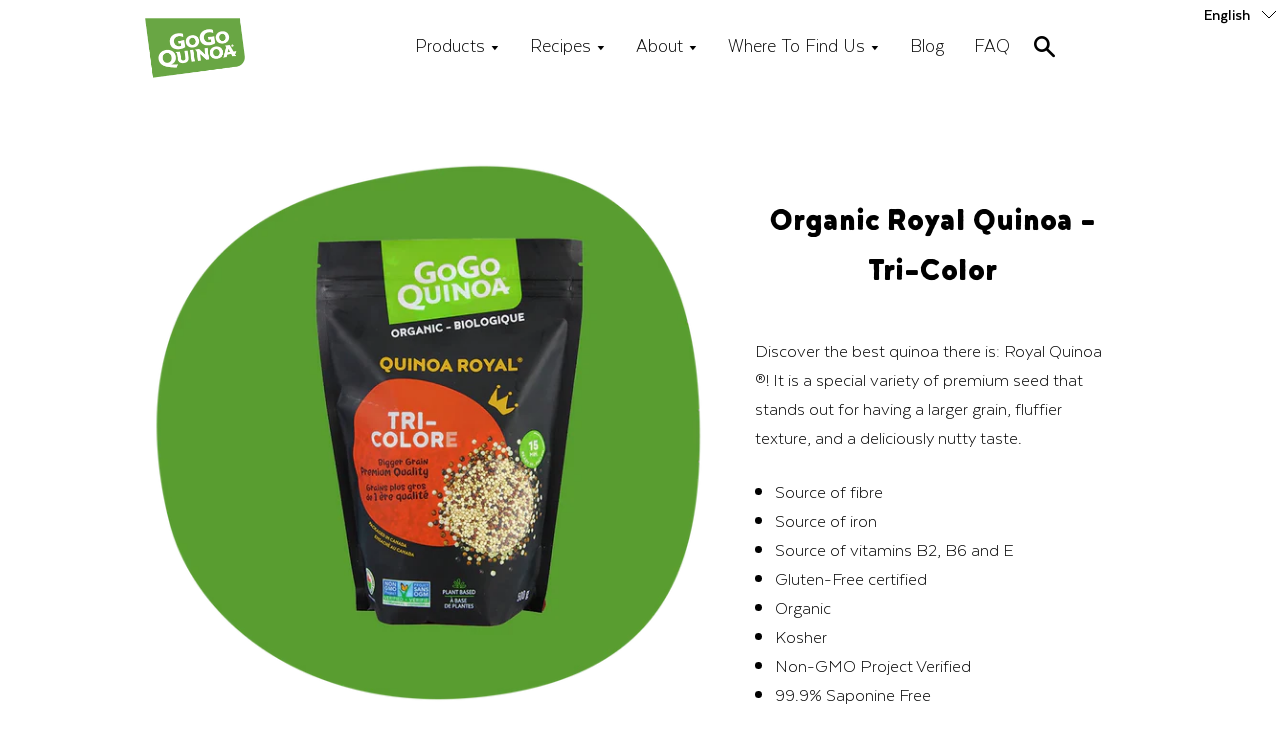

--- FILE ---
content_type: text/css
request_url: https://gogoquinoa.com/cdn/shop/t/9/assets/custom-header.liquid.css?v=58968024950398852781762962759
body_size: 672
content:
.logo-grid{display:grid;grid-template-columns:repeat(5,1fr);gap:20px;padding:20px;justify-items:center;align-items:center}.logo-grid a,.logo-grid div{display:flex;align-items:center;justify-content:center;padding:10px;transition:opacity .3s ease}.logo-grid a:hover{opacity:.6}.logo-grid img{max-height:60px;max-width:100%;object-fit:contain}@media (max-width: 1000px){.logo-grid{grid-template-columns:repeat(3,1fr)}}@media (max-width: 600px){.logo-grid{grid-template-columns:repeat(2,1fr)}}#where-to-find-our-products .section-header{display:none}@media screen and (min-width: 769px){body.template-blog .main-content,body#faq .main-content,body.template-product .main-content{margin-top:25px}}.fa-brands.fa-tiktok{font-family:"Font Awesome 6 Brands"!important}.fa-solid{font-family:"Font Awesome 6 Pro"!important}.ly-breakpoint-2 .ly-flag-icon-en,.ly-breakpoint-2 .ly-flag-icon-fr{display:none}.ly-custom-dropdown-list>li,.ly-custom-dropdown-current-inner-text{font-weight:600}.ly-custom-dropdown-current-inner-text{margin-left:0!important}@media screen and (min-width: 769px){body:not(.template-index) .main-content{padding-top:40px!important}body.template-blog .main-content{margin-top:0!important}}@media (min-width: 1000px){.site-nav--compress .site-nav__item:not(.site-nav__item--compressed){display:block!important}.header-container.drawer__header-container{position:fixed;top:0;left:0;width:100%;transition:box-shadow .3s ease;z-index:999}.header-container.drawer__header-container.scrolled{box-shadow:0 2px 6px #00000014}.site-header__logo-image{margin-left:0!important}#shopify-section-header{height:95px}}@media (max-width: 999px){.mobile-nav__item.mobile-nav__item--secondary{display:none!important}.grid--full.grid--table.align-center{display:flex!important;justify-content:space-between;align-items:center}.burger-menu-container{display:flex!important;margin-left:auto;align-items:center}nav.grid__item.one-third.text-center{display:none!important}.grid__item{flex:0 1 auto}}.site-header .grid--table{display:flex!important;align-items:center;justify-content:space-between;width:100%}.site-header .grid--table>.grid__item{display:block!important}.site-header .grid--table{table-layout:auto}.burger-menu-container{display:none;align-items:center;cursor:pointer}.site-header__logo{margin:0!important}.site-header__logo img{max-height:60px}.site-nav{display:flex;justify-content:center;gap:25px;padding:0;list-style:none}.site-nav__link .icon-arrow-down{top:0!important;padding-left:0!important}.site-nav__item{display:inline-block}.site-nav__link{padding:10px 5px;text-decoration:none;font-family:"Texta, sans-serif"}.site-nav__link{font-weight:400!important;letter-spacing:unset!important;text-transform:none!important;font-size:20px!important}.site-nav__dropdown-link{font-size:18px!important}.site-nav{gap:15px!important}.site-footer{background-color:#5bb427;padding:40px 0!important;color:#fff!important}.site-footer a,.site-footer a:active{color:#fff!important}.fa-solid:before{font-size:16px;margin-right:3px}.cta-grid{display:grid;grid-template-columns:repeat(auto-fit,minmax(220px,1fr));gap:20px;margin:40px 0}.cta-box{display:flex;align-items:center;justify-content:center;background-color:#5bb427;text-decoration:none;min-height:200px;padding:20px;transition:background-color .4s ease-in-out,transform .3s ease,opacity .3s ease;border-radius:20px}.cta-box:hover{background-color:#4c9f20;transform:translateY(-3px);opacity:.85}.cta-content{color:#fff;font-size:24px;font-weight:900;text-align:center;line-height:1.2}a.cta-box.text-link{display:flex!important;align-items:center!important;justify-content:center!important;background-color:#5bb427;min-height:200px;padding:20px;text-decoration:none}.fa-tiktok:before{position:relative;bottom:-5px}.horizontal-icons{display:flex;gap:10px;padding-left:0;margin:0;list-style:none}.horizontal-icons li{display:inline-flex}.horizontal-icons a{display:inline-flex;align-items:center;justify-content:center;color:inherit;text-decoration:none;font-size:1.1em}.horizontal-icons a:hover{color:#007bff}.horizontal-icons a>span,.horizontal-icons a>i{display:inline-block;width:1.5em;height:1.5em;pointer-events:none;text-align:center}@media (max-width: 590px){footer .no-bullets{width:fit-content;margin:0 auto!important}footer .social-icons{margin:20px auto!important}}.shopify-payment-button__button--unbranded{background-color:#4c8d2b!important;font-weight:700!important;padding:8px 10px!important;font-style:normal;letter-spacing:.1em;text-transform:uppercase!important;margin-right:0;width:100%;min-height:44px;font-size:.8em!important;line-height:1.8!important;margin-bottom:15px}.shopify-payment-button__button--unbranded:hover,.shopify-payment-button__button--unbranded:focus{background-color:#65bc39!important;color:#fff!important}
/*# sourceMappingURL=/cdn/shop/t/9/assets/custom-header.liquid.css.map?v=58968024950398852781762962759 */
